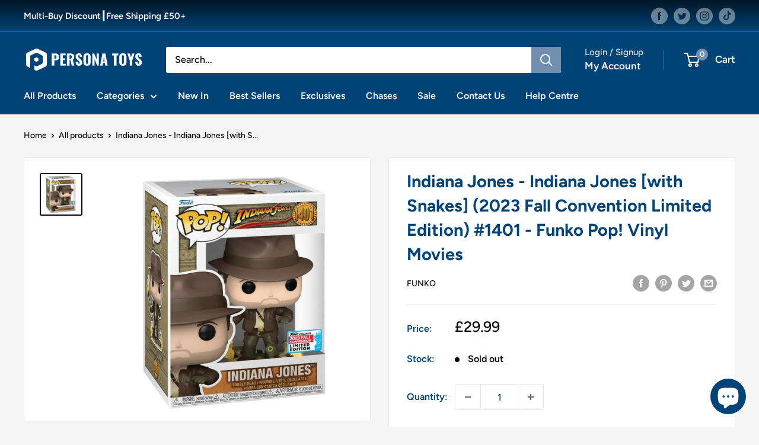

--- FILE ---
content_type: text/javascript
request_url: https://personatoys.com/cdn/shop/t/40/assets/custom.js?v=102476495355921946141687959240
body_size: -680
content:
//# sourceMappingURL=/cdn/shop/t/40/assets/custom.js.map?v=102476495355921946141687959240
